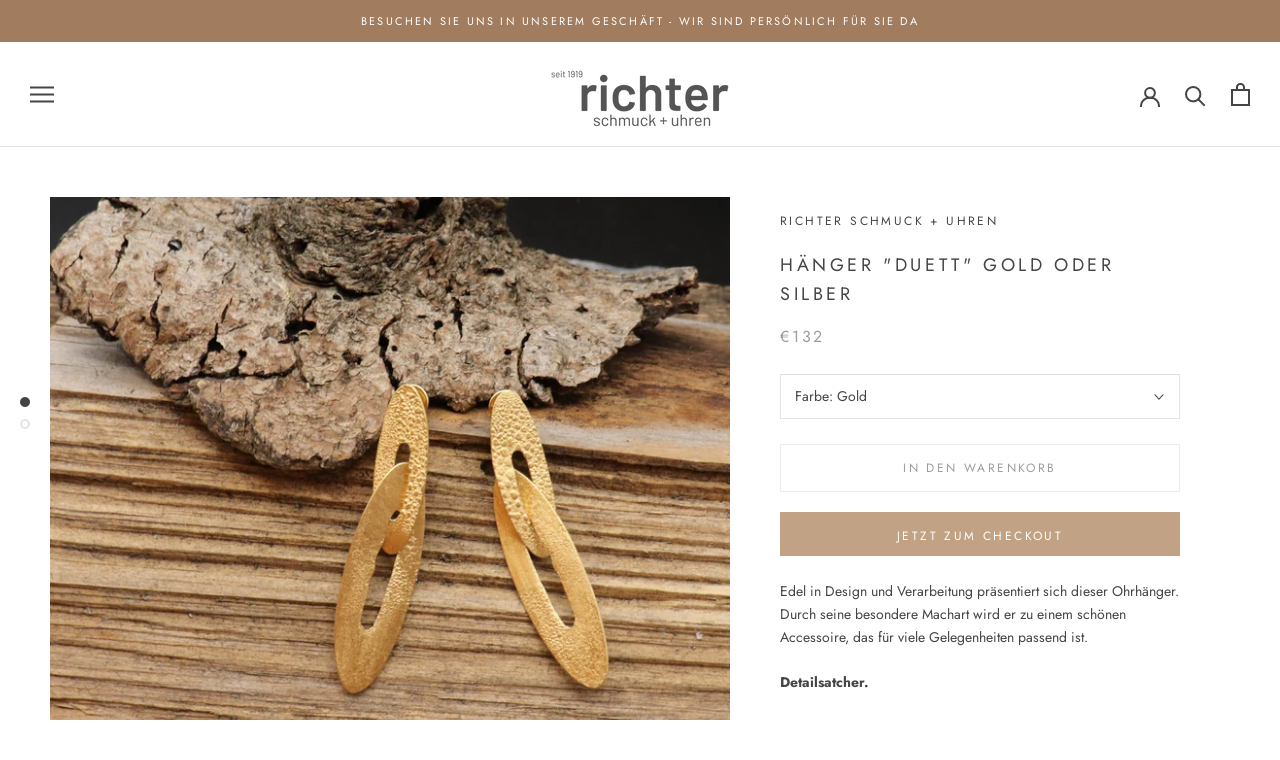

--- FILE ---
content_type: text/html; charset=utf-8
request_url: https://www.google.com/recaptcha/api2/aframe
body_size: -87
content:
<!DOCTYPE HTML><html><head><meta http-equiv="content-type" content="text/html; charset=UTF-8"></head><body><script nonce="tVh_v81rsl3ezrb0JFIYiw">/** Anti-fraud and anti-abuse applications only. See google.com/recaptcha */ try{var clients={'sodar':'https://pagead2.googlesyndication.com/pagead/sodar?'};window.addEventListener("message",function(a){try{if(a.source===window.parent){var b=JSON.parse(a.data);var c=clients[b['id']];if(c){var d=document.createElement('img');d.src=c+b['params']+'&rc='+(localStorage.getItem("rc::a")?sessionStorage.getItem("rc::b"):"");window.document.body.appendChild(d);sessionStorage.setItem("rc::e",parseInt(sessionStorage.getItem("rc::e")||0)+1);localStorage.setItem("rc::h",'1768761585828');}}}catch(b){}});window.parent.postMessage("_grecaptcha_ready", "*");}catch(b){}</script></body></html>

--- FILE ---
content_type: text/javascript
request_url: https://richter-schmuck.at/cdn/shop/t/3/assets/custom.js?v=129408403511223507881640601414
body_size: -417
content:
$(document).ready(function(){$("body").on("click",'[name="checkout"], [name="goto_pp"], [name="goto_gc"]',function(){if($("#agree").is(":checked"))$(this).submit();else return alert("Bitte best\xE4tigen Sie unsere AGBs um forzufahren."),!1})});
//# sourceMappingURL=/cdn/shop/t/3/assets/custom.js.map?v=129408403511223507881640601414
